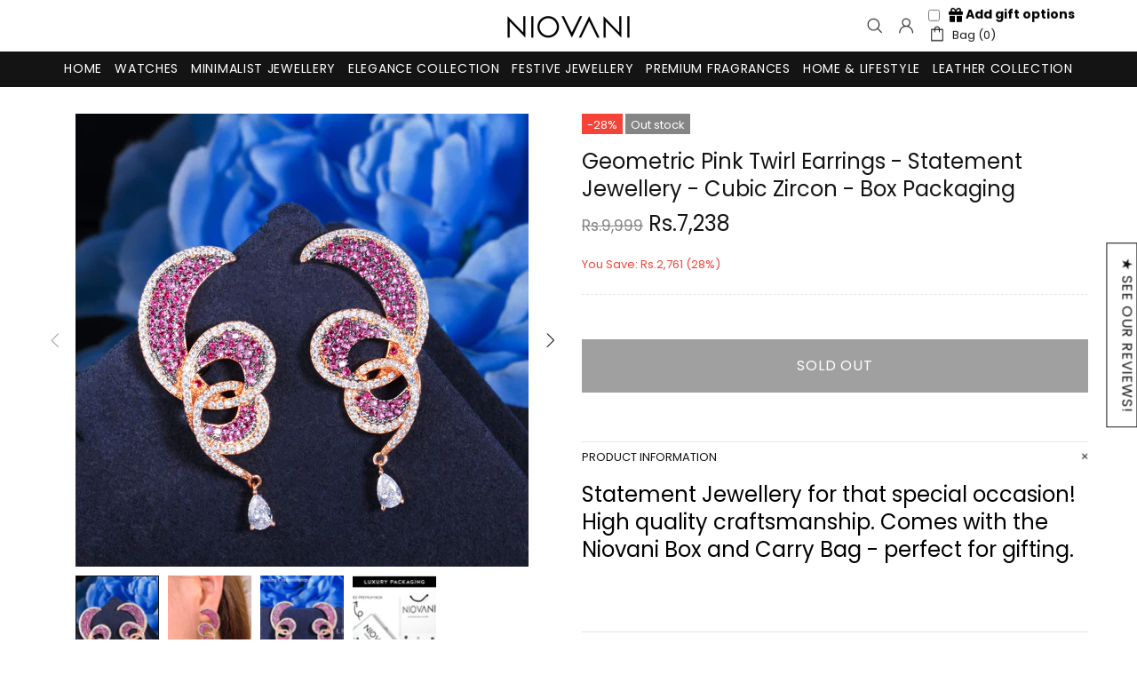

--- FILE ---
content_type: text/javascript; charset=utf-8
request_url: https://www.niovani.pk/products/geometric-pink-twirl-earrings-statement-jewellery-cubic-zircon-box-packaging.js
body_size: 593
content:
{"id":6637535821888,"title":"Geometric Pink Twirl Earrings - Statement Jewellery - Cubic Zircon - Box Packaging","handle":"geometric-pink-twirl-earrings-statement-jewellery-cubic-zircon-box-packaging","description":"\u003ch3\u003eStatement Jewellery for that special occasion! High quality craftsmanship. Comes with the Niovani Box and Carry Bag - perfect for gifting.\u003cbr\u003e\n\u003c\/h3\u003e\n\u003cp\u003e \u003c\/p\u003e","published_at":"2022-08-31T18:14:54+05:00","created_at":"2022-08-31T15:21:48+05:00","vendor":"Niovani","type":"","tags":["festive jewellery"],"price":723800,"price_min":723800,"price_max":723800,"available":false,"price_varies":false,"compare_at_price":999900,"compare_at_price_min":999900,"compare_at_price_max":999900,"compare_at_price_varies":false,"variants":[{"id":39539433144384,"title":"Default Title","option1":"Default Title","option2":null,"option3":null,"sku":"e77","requires_shipping":true,"taxable":true,"featured_image":null,"available":false,"name":"Geometric Pink Twirl Earrings - Statement Jewellery - Cubic Zircon - Box Packaging","public_title":null,"options":["Default Title"],"price":723800,"weight":0,"compare_at_price":999900,"inventory_management":"shopify","barcode":"","requires_selling_plan":false,"selling_plan_allocations":[]}],"images":["\/\/cdn.shopify.com\/s\/files\/1\/0159\/3301\/4080\/products\/He726ed740eb640d0b258a0e1027465bcf.jpg?v=1661941337","\/\/cdn.shopify.com\/s\/files\/1\/0159\/3301\/4080\/products\/Hd8d1c5c9524243fe890ba5a7ada2b19br.jpg?v=1661941337","\/\/cdn.shopify.com\/s\/files\/1\/0159\/3301\/4080\/products\/Hc773dbdb2e5240f38fc15349b2189429t.jpg?v=1661941337","\/\/cdn.shopify.com\/s\/files\/1\/0159\/3301\/4080\/products\/packaging_86d2d0df-ce82-409f-9cca-e810e5337c22.jpg?v=1661941336"],"featured_image":"\/\/cdn.shopify.com\/s\/files\/1\/0159\/3301\/4080\/products\/He726ed740eb640d0b258a0e1027465bcf.jpg?v=1661941337","options":[{"name":"Title","position":1,"values":["Default Title"]}],"url":"\/products\/geometric-pink-twirl-earrings-statement-jewellery-cubic-zircon-box-packaging","media":[{"alt":null,"id":20862301044800,"position":1,"preview_image":{"aspect_ratio":1.0,"height":1000,"width":1000,"src":"https:\/\/cdn.shopify.com\/s\/files\/1\/0159\/3301\/4080\/products\/He726ed740eb640d0b258a0e1027465bcf.jpg?v=1661941337"},"aspect_ratio":1.0,"height":1000,"media_type":"image","src":"https:\/\/cdn.shopify.com\/s\/files\/1\/0159\/3301\/4080\/products\/He726ed740eb640d0b258a0e1027465bcf.jpg?v=1661941337","width":1000},{"alt":null,"id":20862301077568,"position":2,"preview_image":{"aspect_ratio":1.0,"height":1000,"width":1000,"src":"https:\/\/cdn.shopify.com\/s\/files\/1\/0159\/3301\/4080\/products\/Hd8d1c5c9524243fe890ba5a7ada2b19br.jpg?v=1661941337"},"aspect_ratio":1.0,"height":1000,"media_type":"image","src":"https:\/\/cdn.shopify.com\/s\/files\/1\/0159\/3301\/4080\/products\/Hd8d1c5c9524243fe890ba5a7ada2b19br.jpg?v=1661941337","width":1000},{"alt":null,"id":20862301110336,"position":3,"preview_image":{"aspect_ratio":1.0,"height":1000,"width":1000,"src":"https:\/\/cdn.shopify.com\/s\/files\/1\/0159\/3301\/4080\/products\/Hc773dbdb2e5240f38fc15349b2189429t.jpg?v=1661941337"},"aspect_ratio":1.0,"height":1000,"media_type":"image","src":"https:\/\/cdn.shopify.com\/s\/files\/1\/0159\/3301\/4080\/products\/Hc773dbdb2e5240f38fc15349b2189429t.jpg?v=1661941337","width":1000},{"alt":null,"id":20862300520512,"position":4,"preview_image":{"aspect_ratio":1.0,"height":1280,"width":1280,"src":"https:\/\/cdn.shopify.com\/s\/files\/1\/0159\/3301\/4080\/products\/packaging_86d2d0df-ce82-409f-9cca-e810e5337c22.jpg?v=1661941336"},"aspect_ratio":1.0,"height":1280,"media_type":"image","src":"https:\/\/cdn.shopify.com\/s\/files\/1\/0159\/3301\/4080\/products\/packaging_86d2d0df-ce82-409f-9cca-e810e5337c22.jpg?v=1661941336","width":1280}],"requires_selling_plan":false,"selling_plan_groups":[]}